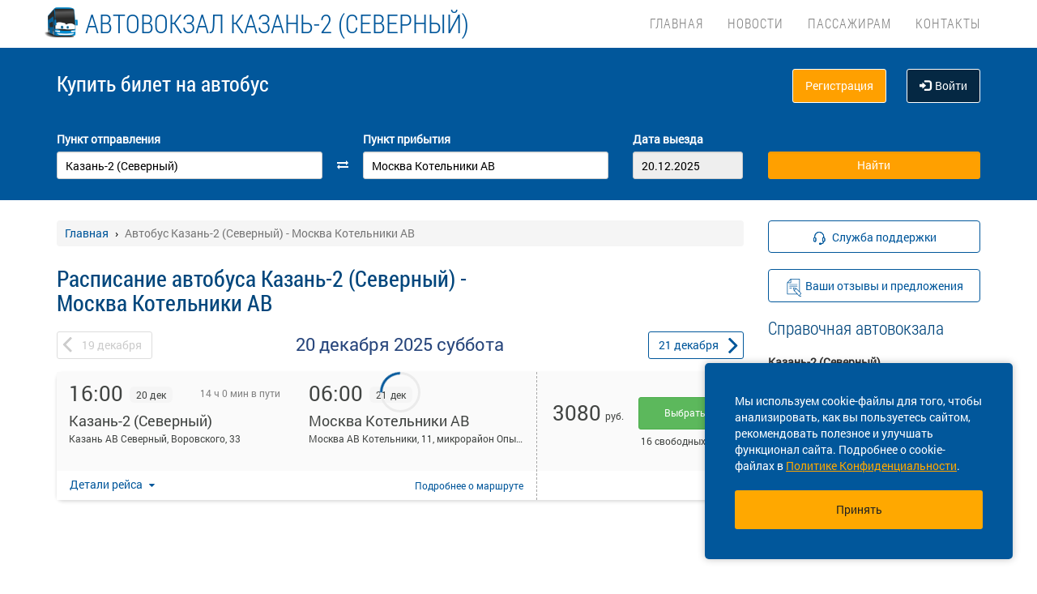

--- FILE ---
content_type: text/html; charset=UTF-8
request_url: https://av-kazan2.ru/cookie/setCookie
body_size: 129
content:
{"status":"success","message":"Cookie set successfully."}

--- FILE ---
content_type: image/svg+xml
request_url: https://av-kazan2.ru/template/img/close-icon.svg
body_size: 537
content:
<svg xmlns="http://www.w3.org/2000/svg" xmlns:xlink="http://www.w3.org/1999/xlink" width="16" height="16" viewBox="0 0 16 16">
    <defs>
        <path id="a" d="M9.19 8l6.563 6.562a.842.842 0 0 1-1.19 1.191L8 9.191l-6.562 6.562a.842.842 0 0 1-1.191-1.19L6.809 8 .247 1.438A.842.842 0 0 1 1.437.247L8 6.809 14.562.247a.842.842 0 0 1 1.191 1.19L9.191 8z"/>
    </defs>
    <g fill="none" fill-rule="evenodd">
        <mask id="b" fill="#fff">
            <use xlink:href="#a"/>
        </mask>
        <use fill="#000" fill-rule="nonzero" xlink:href="#a"/>
        <path fill="#00579B" d="M0 0h16v16H0z" mask="url(#b)"/>
    </g>
</svg>


--- FILE ---
content_type: image/svg+xml
request_url: https://av-kazan2.ru/template/img/big-copy-2.svg
body_size: 165
content:
<svg xmlns="http://www.w3.org/2000/svg" width="12" height="21" viewBox="0 0 12 21">
    <path fill="#03579B" fill-rule="nonzero" d="M9.423 10.526L.474 19.474l1.052 1.052 10-10-1.052-1.052-1.051 1.052 1.051 1.051 1.052-1.051-10-10L.474 1.577l8.949 8.949z"/>
</svg>
